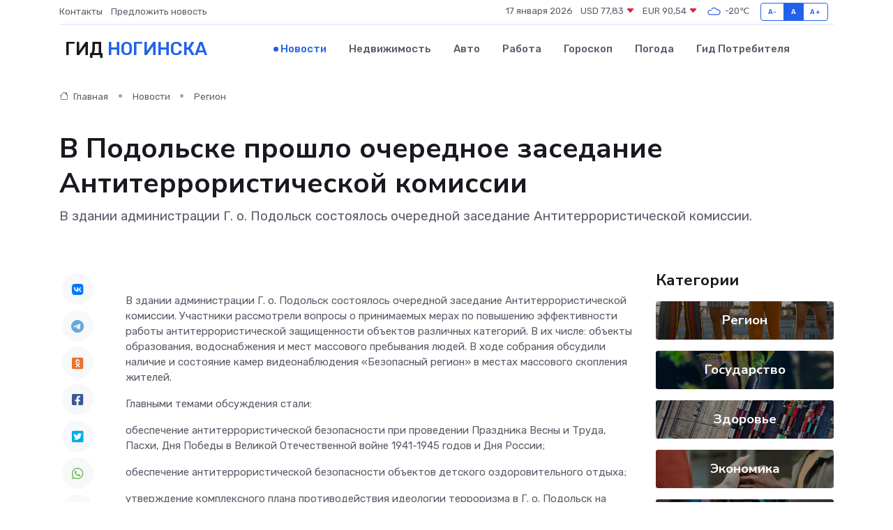

--- FILE ---
content_type: text/html; charset=utf-8
request_url: https://www.google.com/recaptcha/api2/aframe
body_size: 263
content:
<!DOCTYPE HTML><html><head><meta http-equiv="content-type" content="text/html; charset=UTF-8"></head><body><script nonce="z_xdepvBnlLoyan00Ufrag">/** Anti-fraud and anti-abuse applications only. See google.com/recaptcha */ try{var clients={'sodar':'https://pagead2.googlesyndication.com/pagead/sodar?'};window.addEventListener("message",function(a){try{if(a.source===window.parent){var b=JSON.parse(a.data);var c=clients[b['id']];if(c){var d=document.createElement('img');d.src=c+b['params']+'&rc='+(localStorage.getItem("rc::a")?sessionStorage.getItem("rc::b"):"");window.document.body.appendChild(d);sessionStorage.setItem("rc::e",parseInt(sessionStorage.getItem("rc::e")||0)+1);localStorage.setItem("rc::h",'1768636560199');}}}catch(b){}});window.parent.postMessage("_grecaptcha_ready", "*");}catch(b){}</script></body></html>